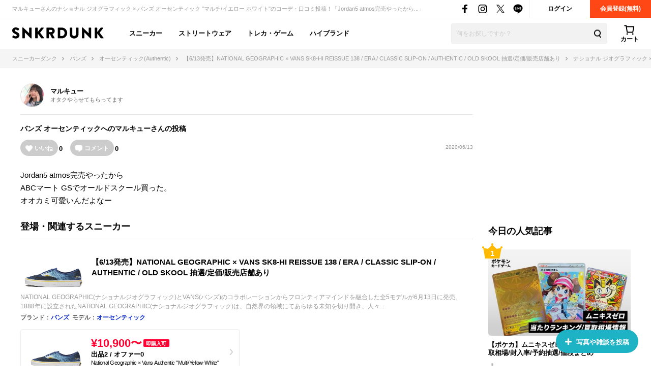

--- FILE ---
content_type: text/html; charset=utf-8
request_url: https://snkrdunk.com/post/154173/
body_size: 58539
content:




<!DOCTYPE html>

<html lang="ja">

<head>
	<meta charset="UTF-8">
	<meta name="viewport" content="initial-scale=1.0,minimum-scale=1.0,user-scalable=no">
	<title>ナショナル ジオグラフィック × バンズ オーセンティック &#34;マルチ/イエロー ホワイト&#34;のサイズ感/履き心地/コーデ/評価(評判)のレビュー｜Jordan5 at...byマルキュー｜スニーカーダンク(スニダン)</title>
	<script type="application/ld+json">
		{
			"@context": "https://schema.org",
			"@graph": [
				{
					"@type": "Organization",
					"name": "SNKRDUNK",
					"alternateName": [
						"スニダン",
						"スニーカーダンク"
					],
					"url": "https://snkrdunk.com/",
					"logo": "https://cdn.snkrdunk.com/images/index/favicon.ico"
				},
				{
					"@type": "WebSite",
					"name": "SNKRDUNK",
					"url": "https://snkrdunk.com/"
				}
			]
		}
	</script>
	

	<script type="text/javascript">
		window.dataLayer = window.dataLayer || [];
	
	
	</script>

	
	<script>(function(w,d,s,l,i,p){w[l]=w[l]||[];w[l].push({'gtm.start':
	new Date().getTime(),event:'gtm.js'});var f=d.getElementsByTagName(s)[0],
	j=d.createElement(s),dl=l!='dataLayer'?'&l='+l:'';j.async=true;j.src=
	'https://www.googletagmanager.com/gtm.js?id='+i+dl+p;f.parentNode.insertBefore(j,f);
	})(window,document,'script','dataLayer','GTM-M333V5L', '');</script>
	


	
	<meta name="description" content="マルキューさんのナショナル ジオグラフィック × バンズ オーセンティック &#34;マルチ/イエロー ホワイト&#34;のコーデ・口コミ投稿！「Jordan5 atmos完売やったから...」">
	<meta name="keywords" content="">
	<meta property="fb:app_id" content="175340102674327">
	<meta property="og:description" content="マルキューさんのナショナル ジオグラフィック × バンズ オーセンティック &#34;マルチ/イエロー ホワイト&#34;のコーデ・口コミ投稿！「Jordan5 atmos完売やったから...」">
  
	  
	    <meta property="og:image" content="https://assets.snkrdunk.com/7a1e58249aab85d/img/common/og-image.png">
	  
	
	<meta property="og:title" content="ナショナル ジオグラフィック × バンズ オーセンティック &#34;マルチ/イエロー ホワイト&#34;のサイズ感/履き心地/コーデ/評価(評判)のレビュー｜Jordan5 at...byマルキュー｜スニーカーダンク(スニダン)">
	<meta property="og:type" content="website"><meta name="robots" content="noindex" />
	 <meta name="Googlebot-News" content="noindex, nofollow">
	<meta name="twitter:card" content="summary_large_image">
	<meta name="twitter:site" content="@snkrdunk_jp">
	<meta name="twitter:title" content="ナショナル ジオグラフィック × バンズ オーセンティック &#34;マルチ/イエロー ホワイト&#34;のサイズ感/履き心地/コーデ/評価(評判)のレビュー｜Jordan5 at...byマルキュー｜スニーカーダンク(スニダン)">
	<meta name="twitter:description" content="マルキューさんのナショナル ジオグラフィック × バンズ オーセンティック &#34;マルチ/イエロー ホワイト&#34;のコーデ・口コミ投稿！「Jordan5 atmos完売やったから...」">
	<meta name="snkrdunk:title" content="マルキューさんの投稿">
	
	
	
	
	
	
	
	
	
	
	
	
  
	  
	    <meta name="twitter:image" content="https://assets.snkrdunk.com/7a1e58249aab85d/img/common/og-image.png">
	  
	
	

	<link rel="canonical" href="https://snkrdunk.com/post/154173/"><link rel="icon" type="image/x-icon" href="https://assets.snkrdunk.com/7a1e58249aab85d/img/common/favicon.ico">
	<link rel="stylesheet" href="//maxcdn.bootstrapcdn.com/font-awesome/4.7.0/css/font-awesome.min.css">

	
	
	<link rel="stylesheet" href="https://assets.snkrdunk.com/7a1e58249aab85d/css/common/reset.css">
	<link rel="stylesheet" href="https://assets.snkrdunk.com/7a1e58249aab85d/css/common/common.css">
	<link rel="stylesheet" href="https://assets.snkrdunk.com/7a1e58249aab85d/css/common/parts.css">
  
	<link rel="stylesheet" href="https://assets.snkrdunk.com/7a1e58249aab85d/css/pc/common/wrap.css">
	<link rel="stylesheet" href="https://assets.snkrdunk.com/7a1e58249aab85d/css/pc/common/button.css">
	<link rel="stylesheet" href="https://assets.snkrdunk.com/7a1e58249aab85d/css/pc/common/form.css">
	<link rel="stylesheet" href="https://assets.snkrdunk.com/7a1e58249aab85d/css/pc/common/label.css">
	<link rel="stylesheet" href="https://assets.snkrdunk.com/7a1e58249aab85d/css/pc/common/pager.css">
	<link rel="stylesheet" href="https://assets.snkrdunk.com/7a1e58249aab85d/css/pc/common/title.css">
	<link rel="stylesheet" href="https://assets.snkrdunk.com/7a1e58249aab85d/css/pc/common/tag.css">
	<link rel="stylesheet" href="https://assets.snkrdunk.com/7a1e58249aab85d/css/pc/components/plain.css">
	<link rel="stylesheet" href="https://assets.snkrdunk.com/7a1e58249aab85d/css/pc/common/text-list.css">
	<link rel="stylesheet" href="https://assets.snkrdunk.com/7a1e58249aab85d/css/pc/common/popup.css">
  
	<script type="text/javascript" src="https://ajax.googleapis.com/ajax/libs/jquery/1.12.4/jquery.min.js"></script>
  <script type="text/javascript" src="https://assets.snkrdunk.com/7a1e58249aab85d/js/common/toggle.js" defer></script>
  <script type="text/javascript" src="https://assets.snkrdunk.com/7a1e58249aab85d/js/common/scroll-recommend.js" defer></script>
  <script type="text/javascript" src="https://assets.snkrdunk.com/7a1e58249aab85d/js/common/textarea.js" defer></script>
	<script src="https://assets.snkrdunk.com/7a1e58249aab85d/js/common/img-onerror.js" defer></script>
	
	<script src="https://assets.snkrdunk.com/7a1e58249aab85d/js/common/axios.min.js" defer></script>
	<script src="https://assets.snkrdunk.com/7a1e58249aab85d/js/vendor/lazysizes.min.js" defer></script>
	
	
	<link rel="stylesheet" href="https://assets.snkrdunk.com/7a1e58249aab85d/css/pc/components/header.css">
	<link rel="stylesheet" href="https://assets.snkrdunk.com/7a1e58249aab85d/css/pc/page/search.css">
	<link rel="stylesheet" href="https://assets.snkrdunk.com/7a1e58249aab85d/js/vue3/styles/vue_pc_header.css">

	
	<link rel="stylesheet" href="https://assets.snkrdunk.com/7a1e58249aab85d/css/pc/components/breadcrumb.css">

	
	<link rel="stylesheet" href="https://assets.snkrdunk.com/7a1e58249aab85d/css/pc/components/side.css">

	
<link rel="stylesheet" href="https://assets.snkrdunk.com/7a1e58249aab85d/css/pc/components/footer.css">
<link rel="stylesheet" href="https://assets.snkrdunk.com/7a1e58249aab85d/js/vue3/styles/vue_pc_footer.css">
<link rel="stylesheet" href="https://assets.snkrdunk.com/7a1e58249aab85d/js/vue3/styles/vue_channel_talk.css">

  <link rel="stylesheet" href="https://assets.snkrdunk.com/7a1e58249aab85d/css/pc/page/posts.css">
	<link rel="stylesheet" href="https://assets.snkrdunk.com/7a1e58249aab85d/css/pc/components/post-list.css">
		<link rel="stylesheet" href="https://assets.snkrdunk.com/7a1e58249aab85d/js/vue3/styles/vue_pc_post_detail.css">


</head>
<body>
	


<noscript><iframe src="https://www.googletagmanager.com/ns.html?id=GTM-M333V5L"
height="0" width="0" style="display:none;visibility:hidden"></iframe></noscript>



	
	<div id="fb-root"></div>
	<script>
		(function(d, s, id) {
			var js, fjs = d.getElementsByTagName(s)[0];
			if (d.getElementById(id)) return;
			js = d.createElement(s); js.id = id;
			js.src = "//connect.facebook.net/ja_JP/sdk.js#xfbml=1&version=v2.8&appId=";
			fjs.parentNode.insertBefore(js, fjs);
		}(document, 'script', 'facebook-jssdk'));
	</script>

	




<header id="header">
	<div class="header-first-wrapper clearfix"><p class="description text">マルキューさんのナショナル ジオグラフィック × バンズ オーセンティック &#34;マルチ/イエロー ホワイト&#34;のコーデ・口コミ投稿！「Jordan5 atmos完売やったから...」</p>
<div class="btn-box clearfix"><a href="/accounts/login/" class="btn login-btn opacity-link">ログイン</a>
	<a href="/accounts/signup/" class="btn registration-btn opacity-link">会員登録(無料)</a></div>

		
<div class="sns-box">
	<a href="https://www.facebook.com/snkrdunk/" target="_blank" class="sns-btn opacity-link">
		<img class="lazyload" src="[data-uri]" data-src="https://assets.snkrdunk.com/7a1e58249aab85d/img/common/global-header/header-icon-sns-facebook.png" alt="スニーカーダンク公式フェイスブック">
	</a>
	<a href="https://www.instagram.com/snkrdunk_jp/" target="_blank" class="sns-btn opacity-link">
		<img class="lazyload" src="[data-uri]" data-src="https://assets.snkrdunk.com/7a1e58249aab85d/img/common/global-header/header-icon-sns-instagram.png" alt="スニーカーダンク公式インスタグラム">
	</a>
	<a href="https://twitter.com/snkrdunk_jp" target="_blank" class="sns-btn opacity-link">
		<img class="lazyload" src="[data-uri]" data-src="https://assets.snkrdunk.com/7a1e58249aab85d/img/common/global-header/header-icon-sns-twitter.png" alt="スニーカーダンク公式エックス">
	</a>
	<a href="https://line.me/R/ti/p/%40gya6708a" target="_blank" class="sns-btn opacity-link">
		<img class="lazyload" src="[data-uri]" data-src="https://assets.snkrdunk.com/7a1e58249aab85d/img/common/global-header/header-icon-sns-line.png" alt="スニーカーダンク公式ライン">
	</a>
</div>

	</div>
	<div class="header-second-wrapper clearfix">
		
<div class="header-logo">
	<a href="/" id="logo" class="opacity-link">
		<img class="lazyload" src="[data-uri]" data-src="https://assets.snkrdunk.com/7a1e58249aab85d/img/common/global-header/header-logo-snkrdunk.png" alt="スニーカーダンク(SNKRDUNK)">
	</a>
</div>

		
<div id="cart">
	<cart></cart>
</div>
<script type="module" src="https://assets.snkrdunk.com/7a1e58249aab85d/js/vue3/vue_pc_header.js" defer></script>

		
<div class="search-box">
	<form action="/search" method="get" class="search-box-form">
		<input name="keywords" class="input-search" type="text" placeholder="何をお探しですか？" autocomplete="off" value="">
		<button type="reset" name="search-del" class="search-del"><span class="icon-del">削除する</span></button>
		<button class="button-search opacity-link" type="submit">
			<img class="lazyload" src="[data-uri]" data-src="https://assets.snkrdunk.com/7a1e58249aab85d/img/common/global-header/header-icon-search.png" alt="検索">
		</button>
	</form>
</div>

		
<nav id="gnav-pc">
	<ul>
		<li class="gnav-pc-item">
		<a href="/departments/sneaker">スニーカー</a>
		</li>
		<li class="gnav-pc-item">
		<a href="/departments/apparel">ストリートウェア</a>
		</li>
		<li class="gnav-pc-item">
		<a href="/departments/hobby">トレカ・ゲーム</a>
		</li>
		<li class="gnav-pc-item">
		<a href="/departments/luxury">ハイブランド</a>
		</li>
	</ul>
</nav>

	</div>
</header>


<div class="breadcrumb breadcrumb-top">
	<ol itemscope itemtype="http://schema.org/BreadcrumbList">
		
		
			<li itemprop="itemListElement" itemscope itemtype="http://schema.org/ListItem">
				<a href="/" itemprop="item" class="opacity-link"><span itemprop="name">スニーカーダンク</span></a>
				<meta itemprop="position" content="1" />
			</li>
		
		
			<li itemprop="itemListElement" itemscope itemtype="http://schema.org/ListItem">
				<a href="/brands/vans/" itemprop="item" class="opacity-link"><span itemprop="name">バンズ</span></a>
				<meta itemprop="position" content="2" />
			</li>
		
		
			<li itemprop="itemListElement" itemscope itemtype="http://schema.org/ListItem">
				<a href="/models/authentic/" itemprop="item" class="opacity-link"><span itemprop="name">オーセンティック(Authentic)</span></a>
				<meta itemprop="position" content="3" />
			</li>
		
		
			<li itemprop="itemListElement" itemscope itemtype="http://schema.org/ListItem">
				<a href="/articles/9551/" itemprop="item" class="opacity-link"><span itemprop="name">【6/13発売】NATIONAL GEOGRAPHIC × VANS SK8-HI REISSUE 138 / ERA / CLASSIC SLIP-ON / AUTHENTIC / OLD SKOOL 抽選/定価/販売店舗あり</span></a>
				<meta itemprop="position" content="4" />
			</li>
		
		
			<li itemprop="itemListElement" itemscope itemtype="http://schema.org/ListItem">
				<span itemprop="name">ナショナル ジオグラフィック × バンズ オーセンティック &#34;マルチ/イエロー ホワイト&#34;のコーデ・口コミ投稿｜Jordan5 at...byマルキュー</span>
				<meta itemprop="position" content="5" />
			</li>
		</ol>
</div>



  


<div id="content" class="mt-30 mb-40 post-detail">
	<div class="wrap-1200 clearfix">
		
		<div id="content-main" class="posts">
			<div class="user-box">
			<div class="user-icon-box">
					<div class="user-icon">
						<a href="/account/169725/posts/" class="opacity-link">
						  <img src="https://cdn.snkrdunk.com/uploads/169725/20210403131750.jpeg" alt="ユーザーアイコン">
						</a>
					</div>
			</div>
				<div class="user-profile">
		  		<p class="user-name">
		  			<a href="/account/169725/posts/">
		  			マルキュー
		  			</a>
		  		</p>
					
					<p class="user-teintroduction">オタクやらせてもらってます</p>
					
			</div>
		  </div>

			<div class="post-data clearfix">
				
				<h1 class="title" itemprop="headline"><a href="/brands/vans/">バンズ</a> <a href="/models/authentic/">オーセンティック</a>へのマルキューさんの投稿</h1>
				
				<post-reaction-area ref="reactionArea" get-reaction-status-url="/v1/posts/154173/reaction"></post-reaction-area>
			<p class="post-num">2020/06/13</p>
		  </div>


		  <div class="sentence">
			<p class="text">
					Jordan5 atmos完売やったから<br>ABCマート GSでオールドスクール買った。<br>オオカミ可愛いんだよなー
			</p>
				
				
				
		  </div>
		  
			
			
			
			
		  <div class="post-link-sneaker-wrapper">
				<h2 class="post-link-sneaker-title">登場・関連するスニーカー</h2>
				
				
				
				
				
				<div class="post-link-sneaker-box">
					<div class="post-link-sneaker">
						<a href="/articles/9551/?slide=right" class="img-box opacity-link">
							<div class="inner">
								<img src="https://cdn.snkrdunk.com/uploads/media/20200609113016-2.jpeg" alt="ナショナル ジオグラフィック × バンズ オーセンティック &#34;マルチ/イエロー ホワイト&#34;">
							</div>
						</a>
						<div class="text-box">
							<a href="/articles/9551/?slide=right" class="inner opacity-link">
								
								【6/13発売】NATIONAL GEOGRAPHIC × VANS SK8-HI REISSUE 138 / ERA / CLASSIC SLIP-ON / AUTHENTIC / OLD SKOOL 抽選/定価/販売店舗あり
								
							</a>
						</div>
					</div>
					<div class="detail-box">
						<a href="/articles/9551/?slide=right" class="detail-text">
							NATIONAL GEOGRAPHIC(ナショナルジオグラフィック)とVANS(バンズ)のコラボレーションからフロンティアマインドを融合した全5モデルが6月13日に発売。
 
 1888年に設立されたNATIONAL GEOGRAPHIC(ナショナルジオグラフィック)は、自然界の領域にてあらゆる未知を切り開き、人々...
						</a>
						
						<p class="brands-list">ブランド：<a href="/brands/vans/" class="opacity-link">バンズ</a></p>
						<p class="brands-list">モデル：<a href="/models/authentic/" class="opacity-link">オーセンティック</a></p>
						
						
					</div>

					
					
					
					<a href="/products/VN0A2Z5I002?slide=right" class="product-buy-card opacity-link">
						<div class="product-img-box">
							<img class="lazyload" src="[data-uri]" data-src="https://cdn.snkrdunk.com/upload_bg_removed/20200609113016-2.webp?size=l" alt="ナショナル ジオグラフィック × バンズ オーセンティック &#34;マルチ/イエロー ホワイト&#34;">
						</div>
						<div class="product-description">
							
							<p class="price">¥10,900〜<span>即購入可</span></p>
							
							<p class="sell-num">出品2 / オファー0</p>
							<p class="name">National Geographic × Vans Authentic &#34;Multi/Yellow-White&#34;</p>
						</div>
					</a>
					
					
					
					
					<a href="/products/VN0A3TKPXHP?slide=right" class="product-buy-card opacity-link">
						<div class="product-img-box">
							<img class="lazyload" src="[data-uri]" data-src="https://cdn.snkrdunk.com/upload_bg_removed/20200609113017-4.webp?size=l" alt="ナショナル ジオグラフィック × バンズ スケートハイ リイシュー 138">
						</div>
						<div class="product-description">
							
							<p class="price">-</p>
							
							<p class="sell-num">出品0 / オファー0</p>
							<p class="name">NATIONAL GEOGRAPHIC × VANS SK8-HI REISSUE 138</p>
						</div>
					</a>
					
					
					
					
					<a href="/products/VN0A4U38WT3?slide=right" class="product-buy-card opacity-link">
						<div class="product-img-box">
							<img class="lazyload" src="[data-uri]" data-src="https://cdn.snkrdunk.com/upload_bg_removed/20200609113015-0.webp?size=l" alt="ナショナル ジオグラフィック × バンズ クラシック スリッポン">
						</div>
						<div class="product-description">
							
							<p class="price">-</p>
							
							<p class="sell-num">出品0 / オファー0</p>
							<p class="name">National Geographic × Vans Classic Slip-On </p>
						</div>
					</a>
					
					
					
					
					<a href="/products/VN0A4U39WJZ?slide=right" class="product-buy-card opacity-link">
						<div class="product-img-box">
							<img class="lazyload" src="[data-uri]" data-src="https://cdn.snkrdunk.com/upload_bg_removed/20200609113017-3.webp?size=l" alt="ナショナル ジオグラフィック × バンズ エラ">
						</div>
						<div class="product-description">
							
							<p class="price">¥9,990〜<span>即購入可</span></p>
							
							<p class="sell-num">出品3 / オファー0</p>
							<p class="name">NATIONAL GEOGRAPHIC × VANS ERA</p>
						</div>
					</a>
					
					
					
					
					<a href="/products/VN0A4U3BWK6?slide=right" class="product-buy-card opacity-link">
						<div class="product-img-box">
							<img class="lazyload" src="[data-uri]" data-src="https://cdn.snkrdunk.com/upload_bg_removed/20200609113016-1.webp?size=l" alt="ナショナル ジオグラフィック × バンズ オールド スクール">
						</div>
						<div class="product-description">
							
							<p class="price">¥19,800〜<span>即購入可</span></p>
							
							<p class="sell-num">出品2 / オファー0</p>
							<p class="name">National Geographic × Vans GS Old Skool  </p>
						</div>
					</a>
					
					
				</div>

				
				
				
		  </div>
			

			<post-comment
				get-comment-url="/v1/posts/154173/comments"
				post-comment-url="/v1/posts/154173/comment/create"
				:is-sms-confirmed="false"
				:has-sms-pin-code="false"
			></post-comment>

			
			<google-adsense
				data-ad-client="ca-pub-9254201174942770"
				data-ad-slot="8657023174"
				data-ad-format="horizontal"
				data-full-width-responsive="yes"
				ins-class="mt-50"
			></google-adsense>

			
			<h2 class="content-title-type-1">関連する投稿</h2>
			<div class="article-post-list-wrapper">
				<post-list title="" post-path="/v1/articles/9551/posts" v-bind:per-page-props="20" v-bind:disable-load-next-contents="true" v-bind:except-post-id-props="154173"></post-list>
				
				<a href="/articles/9551/posts/?slide=right" class="posts-more-button opacity-link">
					みんなの投稿をもっと見る
				</a>
				
			</div>
			

			<h2 class="content-title-type-1">マルキューさんの人気の投稿</h2>
			<div class="article-post-list-wrapper">
				<post-list title="" post-path="/v1/profiles/169725/popular-posts" v-bind:per-page-props="5" v-bind:disable-load-next-contents="true" v-bind:except-post-id-props="154173"></post-list>
				<a href="/account/169725/posts/?slide=right" class="posts-more-button opacity-link">
					投稿をもっと見る
				</a>
			</div>

			
			
			<h2 class="content-title-type-1">National Geographic × Vans Authentic &#34;Multi/Yellow-White&#34;の商品情報</h2>
			<div class="product-content-wrapper">
				<table class="product-detail-info-table">
					<tbody>
						
						<tr>
							<th>ブランド</th>
							<td><a href="/brands/vans/" class="opacity-link">バンズ(VANS)</a></td>
						</tr>
						<tr>
							<th>モデル</th>
							<td><a href="/models/authentic/" class="opacity-link">オーセンティック(Authentic)</a></td>
						</tr>
						
						
						
						<tr>
							<th>発売日</th>
							<td>2020年6月13日</td>
						</tr>
						
						
						<tr>
							<th>定価</th>
							<td>¥8,250(税込)</td>
						</tr>
						
						<tr>
							<th>スタイルコード</th>
							<td>VN0A2Z5I002</td>
						</tr>
					</tbody>
				</table>
			</div>
			
		</div>
		
		<div id="content-side-right">
			
			<google-adsense
				data-ad-client="ca-pub-9254201174942770"
				data-ad-slot="3521026815"
				data-ad-format="rectangle"
				data-full-width-responsive="yes"
				ins-class="mb-30"
			></google-adsense>

			
	

<h2 class="side-title-type-1">今日の人気記事</h2>

<ul class="side-sneaker-ranking">
	
	
	<li class="big-list">
		<a href="/articles/30520/" class="img-box num-icon num-label num-1 opacity-link">
			<div class="inner">
				<img class="lazyload" src="https://assets.snkrdunk.com/7a1e58249aab85d/img/common/loading.png" data-src="https://cdn.snkrdunk.com/uploads/media/20260122103018-0.jpeg?size=m">
			</div>
		</a>
		<a href="/articles/30520/" class="title opacity-link">
			【ポケカ】ムニキスゼロの当たりランキング/買取相場/封入率/予約抽選/値段まとめ
		</a>
	</li>
	
	<li class="big-list">
		<a href="/articles/31145/" class="img-box num-icon num-label num-2 opacity-link">
			<div class="inner">
				<img class="lazyload" src="https://assets.snkrdunk.com/7a1e58249aab85d/img/common/loading.png" data-src="https://cdn.snkrdunk.com/uploads/media/20260115082138-0.jpeg?size=m">
			</div>
		</a>
		<a href="/articles/31145/" class="title opacity-link">
			1/24発売｜Nike Mind 001 &#34;Black/Hyper Crimson/White/Chrome&#34;｜抽選/販売/定価情報
		</a>
	</li>
	
	<li class="big-list">
		<a href="/articles/31161/" class="img-box num-icon num-label num-3 opacity-link">
			<div class="inner">
				<img class="lazyload" src="https://assets.snkrdunk.com/7a1e58249aab85d/img/common/loading.png" data-src="https://cdn.snkrdunk.com/uploads/media/20260123024750-0.jpeg?size=m">
			</div>
		</a>
		<a href="/articles/31161/" class="title opacity-link">
			【ポケカ】「メイのはげまし SAR」の買取・相場価格と値段推移｜ムニキスゼロ
		</a>
	</li>
	
	<li class="small-list left">
		<a href="/articles/30403/" class="img-box num-icon num-label num-4 opacity-link">
			<div class="inner">
				<img class="lazyload" src="https://assets.snkrdunk.com/7a1e58249aab85d/img/common/loading.png" data-src="https://cdn.snkrdunk.com/uploads/media/20260121091353-0.jpeg?size=m">
			</div>
		</a>
		<a href="/articles/30403/" class="title opacity-link">
			1/31発売｜Nike Air Jordan 1 Retro Low OG &#34;Medium Olive/Summit White&#34;｜抽選/販売/定価情報
		</a>
	</li>
	
	<li class="small-list">
		<a href="/articles/31247/" class="img-box num-icon num-label num-5 opacity-link">
			<div class="inner">
				<img class="lazyload" src="https://assets.snkrdunk.com/7a1e58249aab85d/img/common/loading.png" data-src="https://cdn.snkrdunk.com/uploads/media/20260124013410-3.png?size=m">
			</div>
		</a>
		<a href="/articles/31247/" class="title opacity-link">
			最新リーク｜Bluetile × Nike SB Dunk Low Pro QS &#34;Black/Marina/White/Campfire Orange/Court Blue/Orange Horizon&#34;｜抽選/販売/定価情報
		</a>
	</li>
	
	<li class="small-list left">
		<a href="/articles/31167/" class="img-box num-icon num-label num-6 opacity-link">
			<div class="inner">
				<img class="lazyload" src="https://assets.snkrdunk.com/7a1e58249aab85d/img/common/loading.png" data-src="https://cdn.snkrdunk.com/uploads/media/20260123020044-0.png?size=m">
			</div>
		</a>
		<a href="/articles/31167/" class="title opacity-link">
			【ポケカ】「メガジガルデex MUR」の買取・相場価格と値段推移｜ムニキスゼロ
		</a>
	</li>
	
	<li class="small-list">
		<a href="/articles/31231/" class="img-box num-icon num-label num-7 opacity-link">
			<div class="inner">
				<img class="lazyload" src="https://assets.snkrdunk.com/7a1e58249aab85d/img/common/loading.png" data-src="https://cdn.snkrdunk.com/uploads/media/20260122065001-0.jpeg?size=m">
			</div>
		</a>
		<a href="/articles/31231/" class="title opacity-link">
			【発売当日】「ムニキスゼロ」スニダン初動ランキング！MUR/SAR/SRの最新相場【ポケカNEWS】
		</a>
	</li>
	
	<li class="small-list left">
		<a href="/articles/15950/" class="img-box num-icon num-label num-8 opacity-link">
			<div class="inner">
				<img class="lazyload" src="https://assets.snkrdunk.com/7a1e58249aab85d/img/common/loading.png" data-src="https://cdn.snkrdunk.com/uploads/media/20251222061410-0.jpeg?size=m">
			</div>
		</a>
		<a href="/articles/15950/" class="title opacity-link">
			【ポケカ】2026年の新弾発売スケジュールまとめ
		</a>
	</li>
	
	<li class="small-list">
		<a href="/articles/31163/" class="img-box num-icon num-label num-9 opacity-link">
			<div class="inner">
				<img class="lazyload" src="https://assets.snkrdunk.com/7a1e58249aab85d/img/common/loading.png" data-src="https://cdn.snkrdunk.com/uploads/media/20260123030319-0.png?size=m">
			</div>
		</a>
		<a href="/articles/31163/" class="title opacity-link">
			【ポケカ】「ニャースex SAR」の買取・相場価格と値段推移｜ムニキスゼロ
		</a>
	</li></ul>

	
<h2 class="side-title-type-1 mt-30 mb-10">新着記事</h2>
<ul class="article-list-1-line-box">
	
	<li class="article-list-1-line">
		<div class="img-box">
			<a href="/articles/31132/" class="clearfix opacity-link">
				<img class="lazyload" src="https://assets.snkrdunk.com/7a1e58249aab85d/img/common/loading.png" data-src="https://cdn.snkrdunk.com/uploads/media/20260114092852-0.jpeg?size=l">
			</a>
		</div>
		<a href="/articles/31132/" class="text-box opacity-link">
			<p class="title">
				【ワンピースカード】EGGHEAD CRISIS(エッグヘッドクライシス)の当たりランキング/買取相場/封入率/値段まとめ【2026年1月31日発売】
			</p>
			<p class="detail-text">
				『ワンピースカード』(ワンピカード)より、「EGGHEAD CRISIS」の収録カードをはじめ、当たりランキングや買取予想情報、封入割合、予約抽選情報、販売店舗
			</p>
		</a>
	</li>
	
	<li class="article-list-1-line">
		<div class="img-box">
			<a href="/articles/31216/" class="clearfix opacity-link">
				<img class="lazyload" src="https://assets.snkrdunk.com/7a1e58249aab85d/img/common/loading.png" data-src="https://cdn.snkrdunk.com/uploads/media/20260123032102-0.png?size=l">
			</a>
		</div>
		<a href="/articles/31216/" class="text-box opacity-link">
			<p class="title">
				【ポケカ】「ユカリ SAR」の買取・相場価格と値段推移｜ムニキスゼロ
			</p>
			<p class="detail-text">
				『ポケモンカードゲーム』(ポケカ)より、「ユカリ SAR」の買取価格と最新相場、値段推移を紹介。大きな変動があり次第更新予定。 

 目次

 
 
			</p>
		</a>
	</li>
	
	<li class="article-list-1-line">
		<div class="img-box">
			<a href="/articles/31169/" class="clearfix opacity-link">
				<img class="lazyload" src="https://assets.snkrdunk.com/7a1e58249aab85d/img/common/loading.png" data-src="https://cdn.snkrdunk.com/uploads/media/20260123030538-0.png?size=l">
			</a>
		</div>
		<a href="/articles/31169/" class="text-box opacity-link">
			<p class="title">
				【ポケカ】「メガピクシーex SAR」の買取・相場価格と値段推移｜ムニキスゼロ
			</p>
			<p class="detail-text">
				『ポケモンカードゲーム』(ポケカ)より、「メガピクシーex SAR」の買取価格と最新相場、値段推移を紹介。大きな変動があり次第更新予定。 

 目次


			</p>
		</a>
	</li>
	
	<li class="article-list-1-line">
		<div class="img-box">
			<a href="/articles/31223/" class="clearfix opacity-link">
				<img class="lazyload" src="https://assets.snkrdunk.com/7a1e58249aab85d/img/common/loading.png" data-src="https://cdn.snkrdunk.com/uploads/media/20260123034921-0.jpeg?size=l">
			</a>
		</div>
		<a href="/articles/31223/" class="text-box opacity-link">
			<p class="title">
				【ポケカ】「メイのはげまし SR」の買取・相場価格と値段推移｜ムニキスゼロ
			</p>
			<p class="detail-text">
				『ポケモンカードゲーム』(ポケカ)より、「メイのはげまし SR」の買取価格と最新相場、値段推移を紹介。大きな変動があり次第更新予定。 

 目次

 
			</p>
		</a>
	</li>
	
	<li class="article-list-1-line">
		<div class="img-box">
			<a href="/articles/31168/" class="clearfix opacity-link">
				<img class="lazyload" src="https://assets.snkrdunk.com/7a1e58249aab85d/img/common/loading.png" data-src="https://cdn.snkrdunk.com/uploads/media/20260123024224-0.png?size=l">
			</a>
		</div>
		<a href="/articles/31168/" class="text-box opacity-link">
			<p class="title">
				【ポケカ】「メガジガルデex SAR」の買取・相場価格と値段推移｜ムニキスゼロ
			</p>
			<p class="detail-text">
				『ポケモンカードゲーム』(ポケカ)より、「メガジガルデex SAR」の買取価格と最新相場、値段推移を紹介。大きな変動があり次第更新予定。 

 目次


			</p>
		</a>
	</li>
	
	<li class="article-list-1-line">
		<div class="img-box">
			<a href="/articles/31187/" class="clearfix opacity-link">
				<img class="lazyload" src="https://assets.snkrdunk.com/7a1e58249aab85d/img/common/loading.png" data-src="https://cdn.snkrdunk.com/uploads/media/20260123030959-0.jpeg?size=l">
			</a>
		</div>
		<a href="/articles/31187/" class="text-box opacity-link">
			<p class="title">
				【ポケカ】メガスターミーex SARの買取・相場価格と値段推移｜ムニキスゼロ
			</p>
			<p class="detail-text">
				『ポケモンカードゲーム』(ポケカ)より、「メガスターミーex SAR」の買取価格と最新相場、値段推移を紹介。大きな変動があり次第更新予定。 

 目次

			</p>
		</a>
	</li>
	
	<li class="article-list-1-line">
		<div class="img-box">
			<a href="/articles/31163/" class="clearfix opacity-link">
				<img class="lazyload" src="https://assets.snkrdunk.com/7a1e58249aab85d/img/common/loading.png" data-src="https://cdn.snkrdunk.com/uploads/media/20260123030319-0.png?size=l">
			</a>
		</div>
		<a href="/articles/31163/" class="text-box opacity-link">
			<p class="title">
				【ポケカ】「ニャースex SAR」の買取・相場価格と値段推移｜ムニキスゼロ
			</p>
			<p class="detail-text">
				『ポケモンカードゲーム』(ポケカ)より、「ニャースex SAR」の買取価格と最新相場、値段推移を紹介。大きな変動があり次第更新予定。 

 目次

 
			</p>
		</a>
	</li>
	
	<li class="article-list-1-line">
		<div class="img-box">
			<a href="/articles/31161/" class="clearfix opacity-link">
				<img class="lazyload" src="https://assets.snkrdunk.com/7a1e58249aab85d/img/common/loading.png" data-src="https://cdn.snkrdunk.com/uploads/media/20260123024750-0.jpeg?size=l">
			</a>
		</div>
		<a href="/articles/31161/" class="text-box opacity-link">
			<p class="title">
				【ポケカ】「メイのはげまし SAR」の買取・相場価格と値段推移｜ムニキスゼロ
			</p>
			<p class="detail-text">
				『ポケモンカードゲーム』(ポケカ)より、「メイのはげまし SAR」の買取価格と最新相場、値段推移を紹介。大きな変動があり次第更新予定。 

 目次

 
			</p>
		</a>
	</li>
	
	<li class="article-list-1-line">
		<div class="img-box">
			<a href="/articles/31167/" class="clearfix opacity-link">
				<img class="lazyload" src="https://assets.snkrdunk.com/7a1e58249aab85d/img/common/loading.png" data-src="https://cdn.snkrdunk.com/uploads/media/20260123020044-0.png?size=l">
			</a>
		</div>
		<a href="/articles/31167/" class="text-box opacity-link">
			<p class="title">
				【ポケカ】「メガジガルデex MUR」の買取・相場価格と値段推移｜ムニキスゼロ
			</p>
			<p class="detail-text">
				『ポケモンカードゲーム』(ポケカ)より、「メガジガルデex MUR」の買取価格と最新相場、値段推移を紹介。大きな変動があり次第更新予定。 

 目次


			</p>
		</a>
	</li>
	
	<li class="article-list-1-line">
		<div class="img-box">
			<a href="/articles/30520/" class="clearfix opacity-link">
				<img class="lazyload" src="https://assets.snkrdunk.com/7a1e58249aab85d/img/common/loading.png" data-src="https://cdn.snkrdunk.com/uploads/media/20260122103018-0.jpeg?size=l">
			</a>
		</div>
		<a href="/articles/30520/" class="text-box opacity-link">
			<p class="title">
				【ポケカ】ムニキスゼロの当たりランキング/買取相場/封入率/予約抽選/値段まとめ
			</p>
			<p class="detail-text">
				『ポケモンカードゲーム』(ポケカ)より、「ムニキスゼロ」の収録カードをはじめ、当たりランキングや買取価格情報、封入割合、販売店舗などを紹介している。 

 
			</p>
		</a>
	</li>
	
</ul>

	


			
			<google-adsense
				data-ad-client="ca-pub-9254201174942770"
				data-ad-slot="4315573049"
				data-ad-format="vertical"
				data-full-width-responsive="yes"
				ins-class="mt-30"
			></google-adsense>
		</div>
	</div>

	<post-button></post-button>
</div>

<footer id="footer">
	<div>
		
		<div class="other-list">
			<p class="content-title">SNKRDUNKについて</p>
			<ul>
				<li><a href="https://soda-inc.jp/snkrdunklab" class="opacity-link" target="_blank" rel="noopener noreferrer">スニダン鑑定研究所</a></li>
				<li><a href="https://help.snkrdunk-guide.com/ja/articles/%E5%81%BD%E9%80%A0%E5%93%81%E6%92%B2%E6%BB%85%E3%81%B8%E3%81%AE%E5%8F%96%E3%82%8A%E7%B5%84%E3%81%BF-50a5b185?slide=modal" class="opacity-link" target="_blank" rel="noopener noreferrer">偽造品撲滅への取り組み</a></li>
				<li><a href="/guide/snkrdunk-base" class="opacity-link">スニダンベースについて</a></li>
				<li><a href="/store" class="opacity-link">スニダン店舗一覧</a></li>
				<li><a href="/information/267/" class="opacity-link">スニダンBiz｜法人販売/購入プラン</a></li>
				<li><a href="https://soda-inc.jp/news" class="opacity-link" target="_blank" rel="noopener noreferrer">プレスリリース</a></li>
				<li><a href="https://help.snkrdunk-guide.com/ja/articles/-bb605014?slide=modal" class="opacity-link" target="_blank" rel="noopener noreferrer">特定商取引に関する表記・古物営業法に基づく表記</a></li>
				<li><a href="/cookie-policy" class="opacity-link">外部送信ポリシー</a></li>
				<li><a href="/privacy/" class="opacity-link">プライバシーポリシー</a></li>
				<li><a href="https://soda-inc.jp/" class="opacity-link" target="_blank" rel="noopener noreferrer">会社概要</a></li>
				<li><a href="https://recruit.soda-inc.jp/" class="opacity-link" target="_blank" rel="noopener noreferrer">採用情報</a></li>
			</ul>
		</div>

		
		<div class="other-list">
			<p class="content-title">スニダンご利用ガイド</p>
			<ul>
				<li><a href="/guide/order/" class="opacity-link">はじめての方へ</a></li>
				<li><a href="/guide/authentic/" class="opacity-link">真贋鑑定について</a></li>
				<li><a href="/guide/rank/" class="opacity-link">ランク制度について</a></li>
				<li><a href="/information/278/" class="opacity-link">ポイント交換・利用について</a></li>
				<li><a href="/guide/buy-options" class="opacity-link">購入オプションについて</a></li>
				<li><a href="/information/265/" class="opacity-link">持ち込みサービスDROPについて</a></li>
				<li><a href="https://help.snkrdunk-guide.com/ja" class="opacity-link" target="_blank" rel="noopener noreferrer">よくある質問</a></li>
				<li><a href="/guide/community" class="opacity-link">コミュニティガイドライン</a></li>
				<li><a href="https://help.snkrdunk-guide.com/ja/articles/%E5%85%A8%E9%A1%8D%E8%A3%9C%E5%84%9F%E3%81%AB%E3%81%A4%E3%81%84%E3%81%A6-50acaf92" class="opacity-link" target="_blank" rel="noopener noreferrer">全額補償について</a></li>
				<li><a href="/information/" class="opacity-link">運営からのお知らせ</a></li>
				<li><a href="/terms/" class="opacity-link">利用規約</a></li>
				<li><a href="/buy-option-terms" class="opacity-link">購入オプション利用規約</a></li>
				<li><a href="/yahoo-auction-terms" class="opacity-link">Yahoo!オークション掲載特約</a></li>
				<li><a href="#" onclick="ChannelIO('showMessenger')">お問い合わせ</a></li>
			</ul>
		</div>

		
		<div class="other-list">
			<p class="content-title">商品をお探しの方へ</p>
			<ul>
				<li><a href="/calendars/" class="opacity-link">スニーカー人気・発売日カレンダー</a></li>
				<li><a href="/products?type=hottest" class="opacity-link">スニーカーの人気商品一覧</a></li>
				<li><a href="/apparels?type=hottest&department=apparel" class="opacity-link">アパレルの人気商品一覧</a></li>
				<li><a href="/apparels?type=hottest&department=hobby" class="opacity-link">ホビーの人気商品一覧</a></li>
				<li><a href="/apparels?type=hottest&department=luxury" class="opacity-link">ハイブランドの人気商品一覧</a></li>
				<li><a href="/brands/pokemon/" class="opacity-link">ポケモンカードゲームの人気商品一覧</a></li>
				<li><a href="/brands/nike/" class="opacity-link">ナイキの人気商品一覧</a></li>
				<li><a href="/brands/air-jordan/" class="opacity-link">エアジョーダンの人気商品一覧</a></li>
				<li><a href="/brands/supreme/" class="opacity-link">シュプリームの人気商品一覧</a></li>
				<li><a href="/brands/newbalance/" class="opacity-link">ニューバランスの人気商品一覧</a></li>
				<li><a href="/brands/adidas/" class="opacity-link">アディダスの人気商品一覧</a></li>
				<li><a href="/brands/chrome-hearts/" class="opacity-link">クロムハーツの人気商品一覧</a></li>
				<li><a href="/brands/pop-mart/" class="opacity-link">ポップマート(ラブブ)の人気商品一覧</a></li>
				<li><a href="/keywords" class="opacity-link">人気のキーワード一覧</a></li>
			</ul>
		</div>

		
		<div class="other-list">
			<p class="content-title">おすすめコンテンツ</p>
			<ul>
				<li><a href="/articles/16125/" class="opacity-link">【人気ブランド】注目のストリートブランド35選</a></li>
				<li><a href="/articles/30556/" class="opacity-link">【ポケカ新弾】スタートデッキ100の当たりカード情報</a></li>
				<li><a href="/articles/29104/" class="opacity-link">【POP MART】ラブブ人気グッズの最新情報</a></li>
				<li><a href="/articles?perPage=25&page=1&department=sneaker" class="opacity-link">すべての記事一覧</a></li>
			</ul>
		</div>

		<ul class="sns-box">
			<li><a href="https://line.me/R/ti/p/%40gya6708a" target="_blank" class="opacity-link">
					<img class="lazyload" src="[data-uri]"
						data-src="https://assets.snkrdunk.com/7a1e58249aab85d/img/common/global-footer/footer-icon-sns-line.png" alt="スニーカーダンク公式ライン">
				</a></li>
			<li><a href="https://twitter.com/snkrdunk_jp" target="_blank" class="opacity-link">
					<img class="lazyload" src="[data-uri]"
						data-src="https://assets.snkrdunk.com/7a1e58249aab85d/img/common/global-footer/footer-icon-sns-twitter.png" alt="スニーカーダンク公式エックス">
				</a></li>
			<li><a href="https://www.instagram.com/snkrdunk_jp/?hl=ja" target="_blank" class="opacity-link">
					<img class="lazyload" src="[data-uri]"
						data-src="https://assets.snkrdunk.com/7a1e58249aab85d/img/common/global-footer/footer-icon-sns-instagram.png" alt="スニーカーダンク公式インスタグラム">
				</a></li>
			<li><a href="https://facebook.com/snkrdunk" target="_blank" class="opacity-link">
					<img class="lazyload" src="[data-uri]"
						data-src="https://assets.snkrdunk.com/7a1e58249aab85d/img/common/global-footer/footer-icon-sns-facebook.png" alt="スニーカーダンク公式フェイスブック">
				</a></li>
			<li><a href="https://www.youtube.com/channel/UC_Wc3vOsUk6429EYTjAq4sw" target="_blank" class="opacity-link">
					<img class="lazyload" src="[data-uri]"
						data-src="https://assets.snkrdunk.com/7a1e58249aab85d/img/common/global-footer/footer-icon-sns-youtube.png" alt="スニーカーダンク公式YOUTUBEチャンネル">
				</a></li>
			<li><a href="https://www.tiktok.com/@snkrdunk" target="_blank" class="opacity-link">
					<img class="lazyload" src="[data-uri]"
						data-src="https://assets.snkrdunk.com/7a1e58249aab85d/img/common/global-footer/footer-icon-sns-tiktok.png" alt="スニーカーダンク公式Tiktok">
				</a></li>
		</ul>
		<a href="/" class="footer-logo opacity-link">
			<img class="lazyload" src="[data-uri]"
				data-src="https://assets.snkrdunk.com/7a1e58249aab85d/img/common/global-footer/footer-logo-snkrdunk.png" alt="スニーカーダンク">
		</a>
		<p class="footer-description">「スニーカーダンク」ナイキやアディダスなど人気スニーカーの新作・販売情報サイト</p>
		<p class="copy-text">鑑定つきスニーカーフリマアプリ<br>© SODA inc All
			Rights Reserved.</p>
	</div>
</footer>
<script type="module" src="https://assets.snkrdunk.com/7a1e58249aab85d/js/vue3/vue_pc_footer.js" defer></script>

<div id="channel-talk">
	<channel-talk-bot :user-id="0" plugin-key="5443cc6f-8911-4685-895c-babc3b174f01"></channel-talk-bot>
</div>
<script type="module" src="https://assets.snkrdunk.com/7a1e58249aab85d/js/vue3/vue_channel_talk.js" async></script>


	
		
		<script type="text/javascript" id="fb44363438ca">
			(function () {
				var merchantConfig = {
					csp: false
				};
				var sri = 'sha256-sHSyMKgzdd66A0ZhIBhJF3Hf85MGImt+vPKsiVc5dH0=';

				var siteId = "fb44363438ca";
		function t(t,e){for(var n=t.split(""),r=0;r<n.length;++r)n[r]=String.fromCharCode(n[r].charCodeAt(0)+e);return n.join("")}function e(e){return t(e,-_).replace(/%SN%/g,siteId)}function n(t){try{if("number"==typeof t&&window.location&&window.location.pathname){for(var e=window.location.pathname.split("/"),n=[],r=0;r<=Math.min(e.length-1,Math.abs(t));r++)n.push(e[r]);return n.join("/")||"/"}}catch(t){}return"/"}function r(){var t="no"+"op"+"fn",e="g"+"a",n="n"+"ame";return window[e]&&window[e][n]===t}function o(){return!(!navigator.brave||"function"!=typeof navigator.brave.isBrave)}function i(){return document.currentScript&&document.currentScript.src}function a(t){try{z.ex=t,r()&&-1===z.ex.indexOf($.uB)&&(z.ex+=$.uB),o()&&-1===z.ex.indexOf($.uBr)&&(z.ex+=$.uBr),i()&&-1===z.ex.indexOf($.nIL)&&(z.ex+=$.nIL),window.ftr__snp_cwc||(z.ex+=$.s),H(z)}catch(t){}}function c(t,e){function n(i){try{i.blockedURI===t&&i.disposition===o&&(e(),document.removeEventListener(r,n))}catch(t){document.removeEventListener(r,n)}}var r="securitypolicyviolation",o="enforce";document.addEventListener(r,n),setTimeout(function(){document.removeEventListener(r,n)},2*60*1e3)}function f(t,e,n,r){var o=!1;e&&(t=t.replace("%I%",encodeURIComponent(e))),t="https://"+t,c(t,function(){r(!0),o=!0});var i=document.createElement("script");i.onerror=function(){if(!o)try{r(!1),o=!0}catch(t){}},i.onload=n,i.type="text/javascript",i.id="ftr__script",i.async=!0,i.src=t,e&&(i.integrity=e,i.crossOrigin=!0);var a=document.getElementsByTagName("script")[0];a.parentNode.insertBefore(i,a)}function u(){nt($.uDF),setTimeout(l,B,$.uDF)}function s(t,e,n,r){var o=!1,i=new XMLHttpRequest;if(c("https:"+t,function(){n(new Error("CSP Violation"),!0),o=!0}),"//"===t.slice(0,2)&&(t="https:"+t),"withCredentials"in i)i.open("GET",t,!0);else{if("undefined"==typeof XDomainRequest)return;i=new XDomainRequest,i.open("GET",t)}Object.keys(r).forEach(function(t){i.setRequestHeader(t,r[t])}),i.onload=function(){"function"==typeof e&&e(i)},i.onerror=function(t){if("function"==typeof n&&!o)try{n(t,!1),o=!0}catch(t){}},i.onprogress=function(){},i.ontimeout=function(){"function"==typeof n&&n("tim"+"eo"+"ut",!1)},setTimeout(function(){i.send()},0)}function d(t,siteId,e){function n(t){var e=t.toString(16);return e.length%2?"0"+e:e}function r(t){if(t<=0)return"";for(var e="0123456789abcdef",n="",r=0;r<t;r++)n+=e[Math.floor(Math.random()*e.length)];return n}function o(t){for(var e="",r=0;r<t.length;r++)e+=n(t.charCodeAt(r));return e}function i(t){for(var e=t.split(""),n=0;n<e.length;++n)e[n]=String.fromCharCode(255^e[n].charCodeAt(0));return e.join("")}e=e?"1":"0";var a=[];return a.push(t),a.push(siteId),a.push(e),function(t){var e=40,n="";return t.length<e/2&&(n=","+r(e/2-t.length-1)),o(i(t+n))}(a.join(","))}function h(){function t(){I&&(nt($.dUAL),setTimeout(l,B,$.dUAL))}function e(t,e){I=e?"F"+"T"+"R"+"A"+"U"+"C":"F"+"T"+"R"+"A"+"U",setTimeout(l,B,$.uAS)}window.ftr__fdad(t,e)}function w(){function t(){I&&setTimeout(l,B,$.uDAD)}function e(t,e){I=e?"F"+"T"+"R"+"A"+"U"+"C":"F"+"T"+"R"+"A"+"U",setTimeout(l,B,$.uDS)}window.ftr__radd(t,e)}function l(t){try{var e;switch(t){case $.uFP:e=N;break;case $.uDF:e=O;break;default:e=I}if(!e)return;var n=function(){try{rt(),a(t+$.uS)}catch(t){}},r=function(e){try{rt(),z.td=1*new Date-z.ts,a(e?t+$.uF+$.cP:t+$.uF),t===$.uFP&&u(),t===$.uDF&&(j?w():h()),t!==$.uAS&&t!==$.dUAL||j||w(),t!==$.uDS&&t!==$.uDAD||j&&h()}catch(t){a($.eUoe)}};if(e==="F"+"T"+"R"+"A"+"U"+"C")return void r(!0);if(e==="F"+"T"+"R"+"A"+"U")return void r(!1);f(e,sri,n,r)}catch(e){a(t+$.eTlu)}}var g="22g6edqo7i}x{vmo1forxgiurqw1qhw2vwdwxv",v="fort",p="erTo",m="ken",_=3;window.ftr__config={m:merchantConfig,s:"27",si:siteId};var U=!1,y=!1,T,x,A=v+p+m,D=400*24*60,S,C=10;S={write:function(t,e,r,o){void 0===o&&(o=!0);var i=0;window.ftr__config&&window.ftr__config.m&&window.ftr__config.m.ckDepth&&(i=window.ftr__config.m.ckDepth);var a,c,f=n(i);if(r?(a=new Date,a.setTime(a.getTime()+60*r*1e3),c="; expires="+a.toGMTString()):c="",!o)return void(document.cookie=escape(t)+"="+escape(e)+c+"; path="+f);for(var u=1,s=document.domain.split("."),d=C,h=!0;h&&s.length>=u&&d>0;){var w=s.slice(-u).join(".");document.cookie=escape(t)+"="+escape(e)+c+"; path="+f+"; domain="+w;var l=S.read(t);null!=l&&l==e||(w="."+w,document.cookie=escape(t)+"="+escape(e)+c+"; path="+f+"; domain="+w),h=-1===document.cookie.indexOf(t+"="+e),u++,d--}},read:function(t){var e=null;try{for(var n=escape(t)+"=",r=document.cookie.split(";"),o=32,i=0;i<r.length;i++){for(var a=r[i];a.charCodeAt(0)===o;)a=a.substring(1,a.length);0===a.indexOf(n)&&(e=unescape(a.substring(n.length,a.length)))}}finally{return e}}};var R=window.ftr__config.s;R+="ck";var L=function(t){var e=!1,n=null,r=function(){try{if(!n||!e)return;n.remove&&"function"==typeof n.remove?n.remove():document.head.removeChild(n),e=!1}catch(t){}};document.head&&(!function(){n=document.createElement("link"),n.setAttribute("rel","pre"+"con"+"nect"),n.setAttribute("cros"+"sori"+"gin","anonymous"),n.onload=r,n.onerror=r,n.setAttribute("href",t),document.head.appendChild(n),e=!0}(),setTimeout(r,3e3))},E=e(g||"22g6edqo7i}x{vmo1forxgiurqw1qhw2vwdwxv"),q=t("[0Uhtxhvw0LG",-_),P=t("[0Fruuhodwlrq0LG",-_),k=t("Li0Qrqh0Pdwfk",-_),F=e("dss1vlwhshuirupdqfhwhvw1qhw"),b=e("2241414142gqv0txhu|"),I,M="fgq71iruwhu1frp",O,V;O=e("(VQ(1"+M+"2vq2(VQ(2(L(2vfulsw1mv"),V=e("(VQ(1"+M+"2vqV2(VQ(2(L(2vfulsw1mv");var N;window.ftr__config&&window.ftr__config.m&&window.ftr__config.m.fpi&&(N=e("fgq71")+window.ftr__config.m.fpi+e("2vq2(VQ(2vfulsw1mv"));var j=!1;j=!1;var B=10;window.ftr__startScriptLoad=1*new Date;var G=function(t){var e="ft"+"r:tok"+"enR"+"eady";window.ftr__tt&&clearTimeout(window.ftr__tt),window.ftr__tt=setTimeout(function(){try{delete window.ftr__tt,t+="_tt";var n=document.createEvent("Event");n.initEvent(e,!1,!1),n.detail=t,document.dispatchEvent(n)}catch(t){}},1e3)},H=function(t){var e=function(t){return t||""},n=e(t.id)+"_"+e(t.ts)+"_"+e(t.td)+"_"+e(t.ex)+"_"+e(R),r=D;!isNaN(window.ftr__config.m.ckTTL)&&window.ftr__config.m.ckTTL&&(r=window.ftr__config.m.ckTTL),S.write(A,n,r,!0),G(n),window.ftr__gt=n},X=function(){var t=S.read(A)||"",e=t.split("_"),n=function(t){return e[t]||void 0};return{id:n(0),ts:n(1),td:n(2),ex:n(3),vr:n(4)}},Q=function(){for(var t={},e="fgu",n=[],r=0;r<256;r++)n[r]=(r<16?"0":"")+r.toString(16);var o=function(t,e,r,o,i){var a=i?"-":"";return n[255&t]+n[t>>8&255]+n[t>>16&255]+n[t>>24&255]+a+n[255&e]+n[e>>8&255]+a+n[e>>16&15|64]+n[e>>24&255]+a+n[63&r|128]+n[r>>8&255]+a+n[r>>16&255]+n[r>>24&255]+n[255&o]+n[o>>8&255]+n[o>>16&255]+n[o>>24&255]},i=function(){if(window.Uint32Array&&window.crypto&&window.crypto.getRandomValues){var t=new window.Uint32Array(4);return window.crypto.getRandomValues(t),{d0:t[0],d1:t[1],d2:t[2],d3:t[3]}}return{d0:4294967296*Math.random()>>>0,d1:4294967296*Math.random()>>>0,d2:4294967296*Math.random()>>>0,d3:4294967296*Math.random()>>>0}},a=function(){var t="",e=function(t,e){for(var n="",r=t;r>0;--r)n+=e.charAt(1e3*Math.random()%e.length);return n};return t+=e(2,"0123456789"),t+=e(1,"123456789"),t+=e(8,"0123456789")};return t.safeGenerateNoDash=function(){try{var t=i();return o(t.d0,t.d1,t.d2,t.d3,!1)}catch(t){try{return e+a()}catch(t){}}},t.isValidNumericalToken=function(t){return t&&t.toString().length<=11&&t.length>=9&&parseInt(t,10).toString().length<=11&&parseInt(t,10).toString().length>=9},t.isValidUUIDToken=function(t){return t&&32===t.toString().length&&/^[a-z0-9]+$/.test(t)},t.isValidFGUToken=function(t){return 0==t.indexOf(e)&&t.length>=12},t}(),$={uDF:"UDF",dUAL:"dUAL",uAS:"UAS",uDS:"UDS",uDAD:"UDAD",uFP:"UFP",mLd:"1",eTlu:"2",eUoe:"3",uS:"4",uF:"9",tmos:["T5","T10","T15","T30","T60"],tmosSecs:[5,10,15,30,60],bIR:"43",uB:"u",uBr:"b",cP:"c",nIL:"i",s:"s"};try{var z=X();try{z.id&&(Q.isValidNumericalToken(z.id)||Q.isValidUUIDToken(z.id)||Q.isValidFGUToken(z.id))?window.ftr__ncd=!1:(z.id=Q.safeGenerateNoDash(),window.ftr__ncd=!0),z.ts=window.ftr__startScriptLoad,H(z),window.ftr__snp_cwc=!!S.read(A),window.ftr__snp_cwc||(O=V);for(var J="for"+"ter"+".co"+"m",K="ht"+"tps://c"+"dn9."+J,W="ht"+"tps://"+z.id+"-"+siteId+".cd"+"n."+J,Y="http"+"s://cd"+"n3."+J,Z=[K,W,Y],tt=0;tt<Z.length;tt++)L(Z[tt]);var et=new Array($.tmosSecs.length),nt=function(t){for(var e=0;e<$.tmosSecs.length;e++)et[e]=setTimeout(a,1e3*$.tmosSecs[e],t+$.tmos[e])},rt=function(){for(var t=0;t<$.tmosSecs.length;t++)clearTimeout(et[t])};window.ftr__fdad=function(e,n){if(U)return window.ftr__altd2=x,void e();U=!0;var r={};r[k]=d(window.ftr__config.s,siteId,window.ftr__config.m.csp),s(E,function(n){try{var r=n.getAllResponseHeaders().toLowerCase();if(r.indexOf(P.toLowerCase())>=0){var o=n.getResponseHeader(P);x=window.ftr__altd2=t(atob(o),-_-1)}if(r.indexOf(q.toLowerCase())<0)return;var i=n.getResponseHeader(q),a=t(atob(i),-_-1);if(a){var c=a.split(":");if(c&&2===c.length){for(var f=c[0],u=c[1],s="",d=0,h=0;d<20;++d)s+=d%3>0&&h<12?siteId.charAt(h++):z.id.charAt(d);var w=u.split(",");if(w.length>1){var l=w[0],g=w[1];I=f+"/"+encodeURIComponent(sri)+"/"+l+"."+s+"."+g}}}e()}catch(t){}},function(t,e){n&&n(t,e)},r)},window.ftr__radd=function(t,e){function n(e){try{var n=e.response,r=function(t){function e(t,n,i){try{if(i>=r)return{name:"",nextOffsetToProcess:n,error:"Max pointer dereference depth exceeded"};for(var a=[],c=n,f=t.getUint8(c),u=0;u<o;){if(u++,192==(192&f)){var s=(63&f)<<8|t.getUint8(c+1),d=e(t,s,i+1);if(d.error)return d;var h=d.name;return a.push(h),{name:a.join("."),nextOffsetToProcess:c+2}}if(!(f>0)){if(0!==f)return{name:"",nextOffsetToProcess:c,error:"Unexpected length at the end of name: "+f.toString()};return{name:a.join("."),nextOffsetToProcess:c+1}}for(var w="",l=1;l<=f;l++)w+=String.fromCharCode(t.getUint8(c+l));a.push(w),c+=f+1,f=t.getUint8(c)}return{name:"",nextOffsetToProcess:c,error:"Max iterations exceeded"}}catch(t){return{name:"",nextOffsetToProcess:n,error:"Unexpected error while parsing response: "+t.toString()}}}var n,r=4,o=100,i=16,a=new DataView(t),c=a.getUint16(0),f=a.getUint16(2),u=a.getUint16(4),s=a.getUint16(6),d=a.getUint16(8),h=a.getUint16(10),w=12,l=[],g=0;for(g=0;g<u;g++){if(n=e(a,w,0),n.error)throw new Error(n.error);if(w=n.nextOffsetToProcess,!Number.isInteger(w))throw new Error("invalid returned offset");var v=n.name,p=a.getUint16(w);w+=2;var m=a.getUint16(w);w+=2,l.push({qname:v,qtype:p,qclass:m})}var _=[];for(g=0;g<s;g++){if(n=e(a,w,0),n.error)throw new Error(n.error);if(w=n.nextOffsetToProcess,!Number.isInteger(w))throw new Error("invalid returned offset");var U=n.name,y=a.getUint16(w);if(y!==i)throw new Error("Unexpected record type: "+y.toString());w+=2;var T=a.getUint16(w);w+=2;var x=a.getUint32(w);w+=4;var A=a.getUint16(w);w+=2;for(var D="",S=w,C=0;S<w+A&&C<o;){C++;var R=a.getUint8(S);S+=1;D+=(new TextDecoder).decode(t.slice(S,S+R)),S+=R}if(C>=o)throw new Error("Max iterations exceeded while reading TXT data");w+=A,_.push({name:U,type:y,class:T,ttl:x,data:D})}return{transactionId:c,flags:f,questionCount:u,answerCount:s,authorityCount:d,additionalCount:h,questions:l,answers:_}}(n);if(!r)throw new Error("Error parsing DNS response");if(!("answers"in r))throw new Error("Unexpected response");var o=r.answers;if(0===o.length)throw new Error("No answers found");var i=o[0].data;i=i.replace(/^"(.*)"$/,"$1");var a=function(t){var e=40,n=32,r=126;try{for(var o=atob(t),i="",a=0;a<o.length;a++)i+=function(t){var o=t.charCodeAt(0),i=o-e;return i<n&&(i=r-(n-i)+1),String.fromCharCode(i)}(o[a]);return atob(i)}catch(t){return}}(i);if(!a)throw new Error("failed to decode the value");var c=function(t){var e="_"+"D"+"L"+"M"+"_",n=t.split(e);if(!(n.length<2)){var r=n[0],o=n[1];if(!(r.split(".").length-1<1))return{jURL:r,eURL:o}}}(a);if(!c)throw new Error("failed to parse the value");var f=c.jURL,u=c.eURL;I=function(t){for(var e="",n=0,r=0;n<20;++n)e+=n%3>0&&r<12?siteId.charAt(r++):z.id.charAt(n);return t.replace("/PRM1","/"+encodeURIComponent(sri)).replace("/PRM2","/main.").replace("/PRM3",e).replace("/PRM4",".js")}(f),T=window.ftr__altd3=u,t()}catch(t){}}function r(t,n){e&&e(t,n)}if(y)return window.ftr__altd3=T,void t();window.ftr__config.m.dr==="N"+"D"+"R"&&e(new Error("N"+"D"+"R"),!1),b&&F||e(new Error("D"+"P"+"P"),!1),y=!0;try{var o=function(t){for(var e=new Uint8Array([0,0]),n=new Uint8Array([1,0]),r=new Uint8Array([0,1]),o=new Uint8Array([0,0]),i=new Uint8Array([0,0]),a=new Uint8Array([0,0]),c=t.split("."),f=[],u=0;u<c.length;u++){var s=c[u];f.push(s.length);for(var d=0;d<s.length;d++)f.push(s.charCodeAt(d))}f.push(0);var h=16,w=new Uint8Array([0,h]),l=new Uint8Array([0,1]),g=new Uint8Array(e.length+n.length+r.length+o.length+i.length+a.length+f.length+w.length+l.length);return g.set(e,0),g.set(n,e.length),g.set(r,e.length+n.length),g.set(o,e.length+n.length+r.length),g.set(i,e.length+n.length+r.length+o.length),g.set(a,e.length+n.length+r.length+o.length+i.length),g.set(f,e.length+n.length+r.length+o.length+i.length+a.length),g.set(w,e.length+n.length+r.length+o.length+i.length+a.length+f.length),g.set(l,e.length+n.length+r.length+o.length+i.length+a.length+f.length+w.length),g}(F);!function(t,e,n,r,o){var i=!1,a=new XMLHttpRequest;if(c("https:"+t,function(){o(new Error("CSP Violation"),!0),i=!0}),"//"===t.slice(0,2)&&(t="https:"+t),"withCredentials"in a)a.open("POST",t,!0);else{if("undefined"==typeof XDomainRequest)return;a=new XDomainRequest,a.open("POST",t)}a.responseType="arraybuffer",a.setRequestHeader("Content-Type",e),a.onload=function(){"function"==typeof r&&r(a)},a.onerror=function(t){if("function"==typeof o&&!i)try{o(t,!1),i=!0}catch(t){}},a.onprogress=function(){},a.ontimeout=function(){"function"==typeof o&&o("tim"+"eo"+"ut",!1)},setTimeout(function(){a.send(n)},0)}(b,"application/dns-message",o,n,r)}catch(t){e(t,!1)}};var ot=N?$.uFP:$.uDF;nt(ot),setTimeout(l,B,ot)}catch(t){a($.mLd)}}catch(t){}})();
		</script>
		
	




<script>
	$(function(){
	  $('.side-acd-menu-list .side-acd-menu-item .side-acd-menu-item-name').click(function(){
		$(this).next('.side-acd-menu-item-inner').slideToggle();
		$(this).toggleClass("active");
		$('.side-acd-menu-list .side-acd-menu-item .side-acd-menu-item-name').not($(this)).next('.side-acd-menu-item .side-acd-menu-item-inner').slideUp();
		$('.side-acd-menu-list .side-acd-menu-item .side-acd-menu-item-name').not($(this)).removeClass("active");
	  });
	});
</script>
<script src="https://assets.snkrdunk.com/7a1e58249aab85d/js/common/masonry.pkgd.min.js" defer></script>
<script src="https://assets.snkrdunk.com/7a1e58249aab85d/js/common/imagesloaded.pkgd.min.js" defer></script>
<script src="https://assets.snkrdunk.com/7a1e58249aab85d/js/pc/load-masonry.js" defer></script>
<script type="module" src="https://assets.snkrdunk.com/7a1e58249aab85d/js/vue3/vue_pc_post_detail.js" defer></script>


--- FILE ---
content_type: text/html; charset=utf-8
request_url: https://www.google.com/recaptcha/api2/aframe
body_size: 185
content:
<!DOCTYPE HTML><html><head><meta http-equiv="content-type" content="text/html; charset=UTF-8"></head><body><script nonce="P8rZb7wWbhQCDFczXDJNkg">/** Anti-fraud and anti-abuse applications only. See google.com/recaptcha */ try{var clients={'sodar':'https://pagead2.googlesyndication.com/pagead/sodar?'};window.addEventListener("message",function(a){try{if(a.source===window.parent){var b=JSON.parse(a.data);var c=clients[b['id']];if(c){var d=document.createElement('img');d.src=c+b['params']+'&rc='+(localStorage.getItem("rc::a")?sessionStorage.getItem("rc::b"):"");window.document.body.appendChild(d);sessionStorage.setItem("rc::e",parseInt(sessionStorage.getItem("rc::e")||0)+1);localStorage.setItem("rc::h",'1769238102585');}}}catch(b){}});window.parent.postMessage("_grecaptcha_ready", "*");}catch(b){}</script></body></html>

--- FILE ---
content_type: text/javascript
request_url: https://assets.snkrdunk.com/7a1e58249aab85d/js/vue3/_sentry-release-injection-file.js
body_size: 238
content:
(function(){try{var e=typeof window<"u"?window:typeof global<"u"?global:typeof self<"u"?self:{},d=new Error().stack;d&&(e._sentryDebugIds=e._sentryDebugIds||{},e._sentryDebugIds[d]="3eb013c1-1808-4794-b783-8f58380aa179",e._sentryDebugIdIdentifier="sentry-dbid-3eb013c1-1808-4794-b783-8f58380aa179")}catch{}})();var n=typeof window<"u"?window:typeof global<"u"?global:typeof self<"u"?self:{};n.SENTRY_RELEASE={id:"7a1e58249aab85d627986ef8012ad97940681347"};


--- FILE ---
content_type: text/javascript
request_url: https://assets.snkrdunk.com/7a1e58249aab85d/js/vue3/google_ads.js
body_size: 220
content:
import"./_sentry-release-injection-file.js";(function(){try{var e=typeof window<"u"?window:typeof global<"u"?global:typeof self<"u"?self:{},d=new Error().stack;d&&(e._sentryDebugIds=e._sentryDebugIds||{},e._sentryDebugIds[d]="5bb088d8-ef48-4ea9-950d-a0bb8f220152",e._sentryDebugIdIdentifier="sentry-dbid-5bb088d8-ef48-4ea9-950d-a0bb8f220152")}catch{}})();const s="//pagead2.googlesyndication.com/pagead/js/adsbygoogle.js";export{s as A};


--- FILE ---
content_type: text/javascript
request_url: https://assets.snkrdunk.com/7a1e58249aab85d/js/common/img-onerror.js
body_size: 222
content:
document.addEventListener('error', function (event) {
	if (event.target.tagName.toLowerCase() !== 'img') return;
	event.target.src = 'https://assets.snkrdunk.com/assets/img/common/no-image.png';
}, true);

document.addEventListener('lazyloaded', function (event) {
	if (event.target.dataset.src !== '') return;
	event.target.src = 'https://assets.snkrdunk.com/assets/img/common/no-image.png';
}, true);
